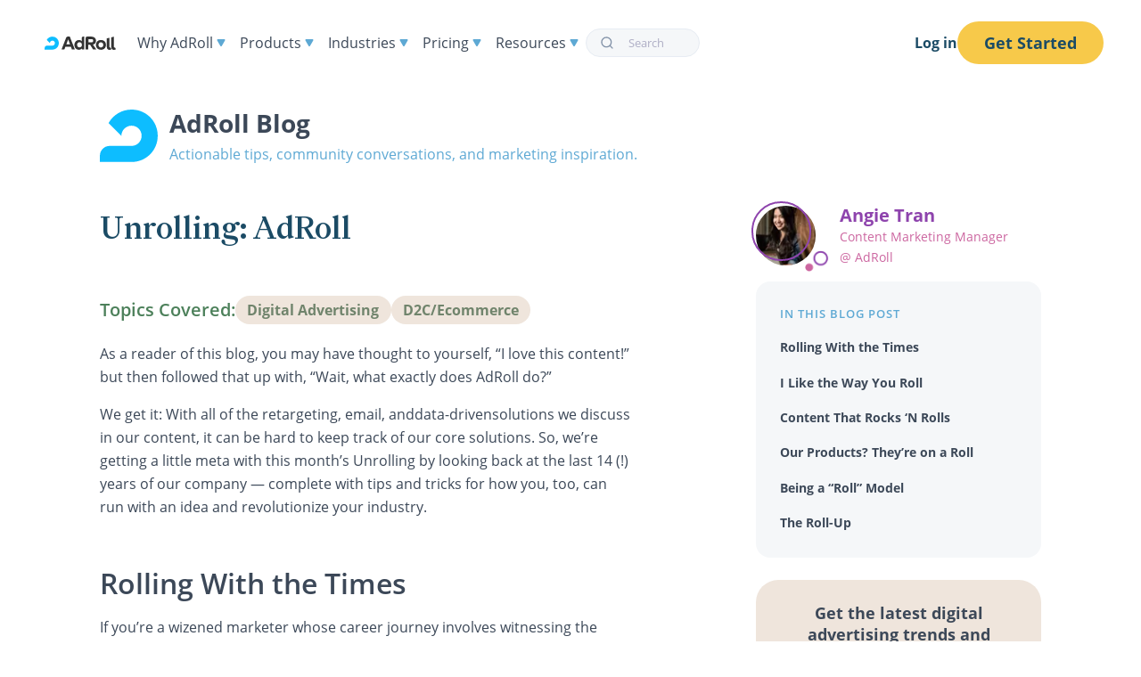

--- FILE ---
content_type: text/html; charset=UTF-8
request_url: https://www.adroll.com/blog/unrolling-adroll
body_size: 16433
content:
<!doctype html>
<html lang="en">

<head>
  <meta charset="utf-8" />
  <meta name="viewport" content="width=device-width, initial-scale=1.0, user-scalable=yes, minimum-scale=1" />

  <!-- Preload global CSS and most-used fonts -->
  <link rel="preload" href="/fonts/OpenSans-Regular.woff2" as="font" type="font/woff2" crossorigin>
  <link rel="preload" href="/fonts/OpenSans-SemiBold.woff2" as="font" type="font/woff2" crossorigin>
  <link rel="preload" href="/fonts/Family-Regular.woff2" as="font" type="font/woff2" crossorigin>
  <link rel="preload" href="/css/styles.css?id=babacb867d1979288118edbccde343e4" as="style">

  <!-- Site Styling -->
  <link rel="stylesheet" href="/css/styles.css?id=babacb867d1979288118edbccde343e4" />

  <!-- Page Styling -->
  
  <link rel="stylesheet" href="/css/blog.css?id=441091f8319ae46b431f57be84870255" />


  <!-- Page Title -->
  <title>Unrolling: AdRoll | AdRoll</title>

  <!-- meta info -->
  <meta name="description" content="We look back at the beginning of AdRoll — complete with tips and tricks for how you can run with an idea and revolutionize your industry." />

  
  
    <link rel="canonical" href="https://www.adroll.com/blog/unrolling-adroll" />
  

  <!-- Structured Data -->
      <!-- Sitewide Schema Structued Data -->

    <!-- Corporation Data -->
    <script type="application/ld+json">
    {
        "@context" : "http://schema.org",
        "@type" : "Corporation",
        "name" : "AdRoll",
        "url" : "https://www.adroll.com",
        "logo" : "https://www.adroll.com/assets/img/adroll-logo-black.png",
        "sameAs" : [
            "https://www.facebook.com/adroll",
            "https://twitter.com/adroll",
            "https://www.linkedin.com/company/adroll/",
            "https://www.instagram.com/adroll/"
        ]
    }
    </script>

    <!-- Logo Data -->
    <script type="application/ld+json">
    {
        "@context": "https://schema.org",
        "@type": "Organization",
        "url": "https://www.adroll.com",
        "logo": "https://www.adroll.com/assets/img/adroll-logo-black.png"
    }
    </script>  

    <!-- Glossary Term Breadcrumbs -->
    

    <!-- Knowledge Center Breadcrumbs -->
    
    
    <!-- Reviews Structured Data -->
    

  <!-- Facebook + LinkedIn -->
  <meta property="og:title" content="Unrolling: AdRoll | AdRoll" />
  <meta property="og:description" content="We look back at the beginning of AdRoll — complete with tips and tricks for how you can run with an idea and revolutionize your industry." />
  <meta property="og:site_name" content="AdRoll" />
  <meta property="og:type" content="website" />
  
  <meta property="og:url" content="https://www.adroll.com/blog/unrolling-adroll" />
  
  
  <meta property="og:image" content="https://www.adroll.com/assets/blog/2021/09/UnrollingAdRoll_091721_Final.png" />
  

  <!-- Twitter -->
  <meta name="twitter:card" content="summary" />
  <meta name="twitter:site" content="AdRoll" />
  <meta name="twitter:title" content="Unrolling: AdRoll | AdRoll" />
  <meta name="twitter:description" content="We look back at the beginning of AdRoll — complete with tips and tricks for how you can run with an idea and revolutionize your industry." />

  <!-- favicon -->
  
  <link rel="shortcut icon" type="image/x-icon" href="/favicon.png">
  

  <!-- Current Environment -->
  <meta name="environment" content="production">

  <!-- Robots -->
  
  
  <meta name="robots" content="index, follow" />
  
  

  <!-- Preconnect DNS calls for improved performance -->
  <link rel="preconnect" href="https://pages.adroll.com">
  <link rel="preconnect" href="https://munchkin.marketo.net">

  <!-- Prefetch DNS -->
  <link rel="dns-prefetch" href="/assets/img">
  <link rel="dns-prefetch" href="https://fonts.googleapis.com">
  <link rel="dns-prefetch" href="https://www.googletagmanager.com">

  <!-- Fontawesome Kit -->
  <script defer src="https://kit.fontawesome.com/f85e46548b.js" crossorigin="anonymous"></script>

  <!-- Google Tag Manager -->
  <script>
    (function (w, d, s, l, i) {
      w[l] = w[l] || [];
      w[l].push({ "gtm.start": new Date().getTime(), event: "gtm.js" });
      var f = d.getElementsByTagName(s)[0],
        j = d.createElement(s),
        dl = l != "dataLayer" ? "&l=" + l : "";
      j.async = true;
      j.src = "//www.googletagmanager.com/gtm.js?id=" + i + dl;
      f.parentNode.insertBefore(j, f);
    })(window, document, "script", "dataLayer", "GTM-W4PPZ6");
  </script>
  <!-- End Google Tag Manager -->

  
  

  

  
  

  
  
  
  </head>

  <body class="section-blog has-navbar-fixed-top">

    <!-- Google Tag Manager (noscript) -->
    <noscript><iframe src="https://www.googletagmanager.com/ns.html?id=GTM-W4PPZ6"
    height="0" width="0" style="display:none;visibility:hidden"></iframe></noscript>
    <!-- End Google Tag Manager (noscript) -->

    
        <nav id="navigation"  role="navigation" aria-label="main navigation">
    
    <div class="nav">

      <div id="nav-items" class="nav__bar">

        <div class="nav__branding">

          <!-- Logo -->
          <a href="/"><svg width="80" height="15" enable-background="new 0 0 80 14.8" viewBox="0 0 80 14.8" xmlns="http://www.w3.org/2000/svg"><path d="m16 7.3c0-4-3.2-7.3-7.3-7.3-2.7 0-5 1.5-6.3 3.7l3.6 3.6c0-1.6 1.3-2.8 2.8-2.8 1.6 0 2.8 1.3 2.8 2.8s-1.2 2.8-2.8 2.8h-6c-1.5 0-2.7 1.2-2.7 2.7v1.8h8.8c3.9-.1 7.1-3.3 7.1-7.3" fill="#0dbdff"/><path d="m49.2 6.4h3.4c1.3 0 2-.6 2-1.8s-.7-1.8-2-1.8h-3.4zm1.9 2.8h-2v5.3h-3v-12.9c0-.9.7-1.6 1.6-1.6h4.9c3.1 0 5.1 1.9 5.1 4.6 0 2.2-1.2 3.8-3.4 4.4l3.8 5.5h-3.6zm28.9 5c-.6.4-1.3.7-2.1.7-2.1 0-3.1-1.4-3.1-3.5v-10.6l2.9-.7v11.3c0 .6.3.9.8.9.2 0 .3 0 .5-.1zm-5 0c-.6.4-1.3.7-2.1.7-2.1 0-3.1-1.4-3.1-3.5v-9.4l2.9-.7v10.1c0 .6.3.9.8.9.2 0 .3 0 .5-.1zm-9.1-4.9c0-1.7-1.1-2.9-2.7-2.9s-2.7 1.1-2.7 2.9 1.1 2.9 2.7 2.9 2.7-1.2 2.7-2.9m-8.3 0c0-3.2 2.4-5.5 5.6-5.5 3.3 0 5.7 2.2 5.7 5.5s-2.4 5.5-5.7 5.5c-3.2 0-5.6-2.3-5.6-5.5m-33.2-.6 2.1-5.6 2.1 5.6zm-.1-7.7-5.3 13.5h3.2l1.1-3h6.3l1.1 3h3.3l-5.7-14.5h-2.4c-.7 0-1.3.4-1.6 1m14.9 11.1c-1.6 0-2.7-1.1-2.7-2.9s1.1-2.9 2.7-2.9 2.7 1.1 2.7 2.9-1.1 2.9-2.7 2.9m2.5-7c-.7-.8-1.8-1.3-3.1-1.3-2.8 0-5.1 2.2-5.1 5.5s2.2 5.5 5 5.5c1.5 0 2.6-.6 3.3-1.7l.1 1.4h2.6v-14.5h-1.2c-.9 0-1.6.7-1.6 1.6z" fill="#333"/></svg></a>
          
          <a role="button" class="navbar-burger" aria-label="menu" aria-expanded="false" data-target="navbar">
            <span aria-hidden="true"></span>
            <span aria-hidden="true"></span>
            <span aria-hidden="true"></span>
            <span aria-hidden="true"></span>
          </a>

        </div>

        <ul id="navbar" class="nav__menu">
          <li class="nav__item why-adroll">
        
            <span class="nav__text">Why AdRoll <svg width="10" height="8" viewBox="0 0 10 8" fill="none" xmlns="http://www.w3.org/2000/svg"> <path d="M5.86603 7.5C5.48112 8.16667 4.51887 8.16667 4.13397 7.5L0.669873 1.5C0.284972 0.833333 0.766098 5.89981e-08 1.5359 1.26296e-07L8.4641 7.31979e-07C9.2339 7.99277e-07 9.71503 0.833334 9.33013 1.5L5.86603 7.5Z" fill="#5FA8D3"/></svg></span>

            <div class="nav__dropdown single">
              <ul class="nav__items">
                <li><a href="/why-adroll">About Us</a></li>
                <li><a href="/connected-advertising-ecosystem">Connected Ecosystem</a></li>
                <li><a href="/artificial-intelligence">Artificial Intelligence</a></li>
                <li><a href="/features/consent-management">Privacy & Consent</a></li>
              </ul>
            </div>

          </li>
          <li class="nav__item product">
        
            <span class="nav__text" href="">Products <svg width="10" height="8" viewBox="0 0 10 8" fill="none" xmlns="http://www.w3.org/2000/svg"> <path d="M5.86603 7.5C5.48112 8.16667 4.51887 8.16667 4.13397 7.5L0.669873 1.5C0.284972 0.833333 0.766098 5.89981e-08 1.5359 1.26296e-07L8.4641 7.31979e-07C9.2339 7.99277e-07 9.71503 0.833334 9.33013 1.5L5.86603 7.5Z" fill="#5FA8D3"/></svg></span>

            <div class="nav__dropdown multi">
              <div class="nav__section intro">
                <h4>AdRoll</h4>
                <p>Run full-funnel, multi-channel advertising campaigns <a href="/digital-advertising-platform">Learn more</a></p>
                <h4>AdRoll ABM</h4>
                <p>Generate and close B2B pipeline with account-based marketing <a href="/account-based-marketing-platform">Learn more</a></p>
              </div>

              <div class="nav__section">
                <h3>Solutions</h3>
                <ul class="nav__items">
                  <li><a href="/solutions/cross-channel-advertising">Advertising</a></li>
                  <li><a href="/solutions/account-based-marketing">ABM</a></li>
                  <li><a href="/solutions/social-web-orchestration">Social Media</a></li>
                  <li><a href="/solutions/ecommerce">Ecommerce</a></li>
                  <li><a href="/features/cross-channel-attribution">Cross-Channel Attribution</a></li>
                </ul>
              </div>
              <div class="nav__section">
                <h3>Channels</h3>
                <ul class="nav__items">
                  <li><a href="/features/connected-tv-ads">Connected TV</a></li>
                  <li><a href="/features/display-advertising-platform">Display</a></li>
                  <li><a href="/features/mobile-advertising">Mobile</a></li>
                  <li><a href="/features/native-advertising-platform">Native</a></li>
                  <li><a href="/features/social-media-advertising-platform">Social</a></li>
                  <li><a href="/features/video-advertising-platform">Video</a></li>
                </ul>
              </div>
              <div class="nav__section">
                <h3>Capabilities</h3>
                <ul class="nav__items">
                  <li><a href="/features/brand-awareness">Brand Awareness Campaigns</a></li>
                  <li><a href="/features/retargeting">Retargeting Campaigns</a></li>
                  <li><a href="/features/go-to-market-orchestration">GTM Orchestration</a></li>
                  <li><a href="/features/buyer-intent-insights">Buyer Insights</a></li>
                  <li><a href="/features/quality-advertising-inventory">Media</a></li>
                  <li><a href="/features/analytics">Analytics & Reporting</a></li>
                  <li><a href="/features/audience-and-segmentation">Audiences</a></li>
                  <li><a href="/features/ai-assistant">AI Assistant</a></li>
                </ul>
              </div>
            </div>
        
          </li>
          <li class="nav__item industries">
        
            <span class="nav__text" href="">Industries <svg width="10" height="8" viewBox="0 0 10 8" fill="none" xmlns="http://www.w3.org/2000/svg"> <path d="M5.86603 7.5C5.48112 8.16667 4.51887 8.16667 4.13397 7.5L0.669873 1.5C0.284972 0.833333 0.766098 5.89981e-08 1.5359 1.26296e-07L8.4641 7.31979e-07C9.2339 7.99277e-07 9.71503 0.833334 9.33013 1.5L5.86603 7.5Z" fill="#5FA8D3"/></svg></span>
        
            <div class="nav__dropdown single">
              <ul class="nav__items">
                <li><a href="/solutions/retail">Retail</a></li>
                <li><a href="/solutions/b2b">B2B</a></li>
                <li><a href="/solutions/hospitality">Hospitality</a></li>
                <li><a href="/solutions/finance">Finance</a></li>
                <li><a href="/solutions/d2c">D2C</a></li>
                <li><a href="/solutions/non-profit">Nonprofit</a></li>
                <li><a href="/agency">Agencies</a></li>
              </ul>
            </div>
      
          </li>
          <li class="nav__item pricing">
        
            <span class="nav__text" href="">Pricing <svg width="10" height="8" viewBox="0 0 10 8" fill="none" xmlns="http://www.w3.org/2000/svg"> <path d="M5.86603 7.5C5.48112 8.16667 4.51887 8.16667 4.13397 7.5L0.669873 1.5C0.284972 0.833333 0.766098 5.89981e-08 1.5359 1.26296e-07L8.4641 7.31979e-07C9.2339 7.99277e-07 9.71503 0.833334 9.33013 1.5L5.86603 7.5Z" fill="#5FA8D3"/></svg></span>
        
            <div class="nav__dropdown single">
              <ul class="nav__items">
                <li><a href="/pricing">Pricing & Packaging</a></li>
                <li><a href="/managed-services">Managed Services</a></li>
                <li><a href="/self-service">Self-Service</a></li>
              </ul>
            </div>
        
          </li>
          <li class="nav__item resources">
        
            <span class="nav__text" href="">Resources <svg width="10" height="8" viewBox="0 0 10 8" fill="none" xmlns="http://www.w3.org/2000/svg"> <path d="M5.86603 7.5C5.48112 8.16667 4.51887 8.16667 4.13397 7.5L0.669873 1.5C0.284972 0.833333 0.766098 5.89981e-08 1.5359 1.26296e-07L8.4641 7.31979e-07C9.2339 7.99277e-07 9.71503 0.833334 9.33013 1.5L5.86603 7.5Z" fill="#5FA8D3"/></svg></span>
        
            <div class="nav__dropdown multi">

              <div class="nav__section">
                <h3>Marketing Resources</h3>
                <ul class="nav__items">
                  <li><a href="/resources">Resource Library</a></li>
                  <li><a href="/digital-advertising">Digital Advertising Knowledge Center</a></li>
                  <li><a href="/state-of-digital-advertising-report">State of Digital Advertising Report</a></li>
                  <li><a href="/customers">Customer Stories</a></li>
                  <li><a href="/blog">Blog</a></li>
                  <li><a href="/events">Events</a></li>
                  <li><a href="/about/news">News</a></li>
                </ul>
              </div>

              <div class="nav__section">
                <h3>Free Tools</h3>
                <ul class="nav__items">
                  <li><a href="/return-on-ad-spend-calculator/">ROAS Calculator</a></li>
                  <li><a href="/campaign-utm-url-builder">UTM Link Builder</a></li>
                  <li><a href="/discount-calculator">Discount Profit Margin Calculator</a></li>
                </ul>
              </div>

              <div class="nav__section">
                <h3>Customer Support</h3>
                <ul class="nav__items">
                  <li><a href="https://help.adroll.com/hc/en-us/articles/360037601172-Getting-Started-Guide" target="_blank">Getting Started</a></li>
                  <li><a href="https://help.adroll.com/hc/en-us" target="_blank">Help Center</a></li>
                </ul>
              </div>

            </div>
        
          </li>
          <li class="nav__item search">
            
            
            <div id="autocomplete"></div>
            
          </li>

        </ul>

      </div>

      <!-- Log in / Get Started-->
      <div id="nav-buttons" class="nav__buttons">
        <div class="buttons">
          <a href="/login" class="login">Log in</a>
          <a href="https://app.adroll.com/profile/signup?package_code=AR_ADS_ONLY" class="get-started button is-primary">Get Started</a>
        </div>
      </div>
      
    </div>

    <div id="autocomplete-results"></div>

  </nav>

  <script>
  document.addEventListener('DOMContentLoaded', () => {

    // Get all "navbar-burger" elements
    const $navbarBurgers = Array.prototype.slice.call(document.querySelectorAll('.navbar-burger'), 0);

    // Add a click event on each of them
    $navbarBurgers.forEach( el => {
      
      el.addEventListener('click', () => {

        // Get the target from the "data-target" attribute
        const target = el.dataset.target;
        const $target = document.getElementById(target);

        // Toggle the "is-active" class on both the "navbar-burger" and the "navbar-menu"
        el.classList.toggle('is-active');
        $target.classList.toggle('is-active');

      });

    });

  });
  </script>
    

    <div class="main">
      

<div id="blog-post">

    <section id="blog-header" class="container row pt-6">
        <div class="col_12">
            <div class="blog-header">
    
    <div class="blog-header__title">
        <a class="blog-header__logo" href="/blog">
            <svg class="blog-header__image" width="65px" height="59px" viewBox="0 0 341 310" version="1.1" xmlns="http://www.w3.org/2000/svg" xmlns:xlink="http://www.w3.org/1999/xlink">
                <path fill="#0DBDFF" d="M340.92,154.64 C340.92,69.23 273.86,0 186.29,0 C130.249643,-0.00419741928 78.5959885,30.3222369 51.29,79.26 L126.67,154.64 C126.67,121.64 154.49,94.97 186.34,94.97 C220.08,95 246,121.68 246,154.64 C246.099244,170.493032 239.845529,185.725517 228.635523,196.935523 C217.425517,208.145529 202.193032,214.399244 186.34,214.3 L57.74,214.3 C25.849461,214.305522 -4.78110118e-07,240.159461 0,272.05 L0,309.27 L186.29,309.27 C273.2,309.27 340.92,240.04 340.92,154.64"></path>
            </svg>
        </a>
        
            <div class="blog-header__name"><a href="/blog">AdRoll Blog</a></div>
        
        <p class="blog-header__tagline">Actionable tips, community conversations, and marketing inspiration.</p>
    </div>

    <div class="blog-header__search blog-search">

        <!-- Algolia Autocomplete Search -->
        <div id="autocomplete"></div>

    </div>

</div>
        </div>
    </section>

    <section id="blog-post-header" class="container pt-4 pb-0">

        <div class="columns">

            <div class="column is-7 pb-2">

                <div class="blog-post__header">
                    <h1 class="blog-post__title">Unrolling: AdRoll</h1>
                </div>

            </div>

            <div class="column is-1"></div>

            <div class="column is-4">

                    <!-- Author Bio -->
                    
                    <div class="blog-author">

                        <div class="blog-author__photo">
                            <a href="/blog/author/angie-tran">
                                <img class="blog-author__image" width="70" height="70" loading="eager" alt="Angie Tran"
                                     
                                        src="https://www.adroll.com/assets/blog/authors/angie-tran.jpg?format=jpg&auto=webp&crop=1:1&width=70" 
                                        srcset="https://www.adroll.com/assets/blog/authors/angie-tran.jpg?format=jpg&auto=webp&crop=1:1&width=70,
                                                https://www.adroll.com/assets/blog/authors/angie-tran.jpg?format=jpg&auto=webp&crop=1:1&width=70&dpr=1.5 1.5x,
                                                https://www.adroll.com/assets/blog/authors/angie-tran.jpg?format=jpg&auto=webp&crop=1:1&width=70&dpr=2 2x"
                                    
                                >
                            </a>
                        </div>

                        <div class="blog-author__info">
                            <h4 class="blog-author__name"><a href="/blog/author/angie-tran">Angie Tran</a></h4>
                            <p class="blog-author__job-title">Content Marketing Manager @&nbsp;AdRoll</p>
                        </div>

                    </div>
                    

            </div>

        </div>

    </section>

    <section id="blog-post-content" class="container pt-4">

        <div class="columns">
        
            <div class="column is-7">

                
                <div class="covered-topics">

                    <h4 class="covered-topics__title">Topics Covered:</h4>

                    <ul class="covered-topics__list">
                    
                        <li class="covered-topics__topic"><a class="covered-topics__link" href="/topics/digital-advertising">Digital Advertising</a></li>
                    
                        <li class="covered-topics__topic"><a class="covered-topics__link" href="/topics/d2cecommerce">D2C/Ecommerce</a></li>
                    
                    </ul>

                </div>
                

                <div class="blog-post article__copy">

                    <div class="content wrapper-low blog-post__article">

                        
                        

                            

                                
                                    <p>As a reader of this blog, you may have thought to yourself, “I love this content!” but then followed that up with, “Wait, what exactly does AdRoll do?”</p><p>We get it: With all of the retargeting, email, anddata-drivensolutions we discuss in our content, it can be hard to keep track of our core solutions. So, we’re getting a little meta with this month’s Unrolling by looking back at the last 14 (!) years of our company — complete with tips and tricks for how you, too, can run with an idea and revolutionize your industry.</p><h2 id="rolling-with-the-times" >Rolling With the Times</h2><p>If you’re a wizened marketer whose career journey involves witnessing the inception of the internet and the rapid digital growth that followed, you’re probably aware of how complicated and messy the online advertising space was back in the late 1990s and early 2000s. Wanted to purchase digital space for a display ad? You’d have to approach major websites (such as Yahoo), request a rate card, negotiate a contract, submit the creative, and wait for the green light. Back then, digital marketing was simply an application of the traditional advertising model to online platforms. Factor in the flash graphics, whizzy gifs, and 3D text that every site had, and you’ve got yourself a good idea of <a href="https://www.adroll.com/blog/a-blast-from-the-past-the-lingering-impact-of-90s-marketing">how whacky the early internet was</a>.</p><p>Realizing there was an opportunity to revamp the digital advertising model into something more streamlined and performance-based, Adam Berke, Peter Krivkovich, Valentino Volonghi,Jared Kompf,and Aaron Bell founded AdRoll in 2006. The company offered a simple ad network that worked to solve a simple (but noble) challenge: help brands effectively advertise online, especially those without colossal budgets and infinite resources.</p>
                                
                                
                            

                                
                                    <figure class="image">
                                        
                                        <div class="image__file">
                                            
                                            
                                            
                                            <img loading="lazy" width="545" height="545" 
                                                src="https://www.adroll.com/assets/blog/2021/09/2013-AdRoll-Exec-Team.png?auto=webp&format=png&width=280"
                                                srcset="https://www.adroll.com/assets/blog/2021/09/2013-AdRoll-Exec-Team.png?auto=webp&format=png&width=545 545w,
                                                        https://www.adroll.com/assets/blog/2021/09/2013-AdRoll-Exec-Team.png?auto=webp&format=png&width=545&dpr=1.5 1.5x,
                                                        https://www.adroll.com/assets/blog/2021/09/2013-AdRoll-Exec-Team.png?auto=webp&format=png&width=545&dpr=2 2x,
                                                        https://www.adroll.com/assets/blog/2021/09/2013-AdRoll-Exec-Team.png?auto=webp&format=png&width=270 270w"
                                                sizes="(max-width: 600px) 270px,
                                                        545px"
                                            >
                                        </div>
                                        
                                        
                                        <figcaption>
                                            <p>The AdRoll exec team back in 2013.</p>
                                        </figcaption>
                                        
                                    </figure>
                                
                                
                            

                                
                                    <p>“Our mission has always been to make display advertising work for everyone. Obviously, Google has scaled AdWords to a very large audience of advertisers — big, small, Fortune 500, enterprise to local. But no one has been able to do the same thing in display advertising,” said Bell in an interview with <a rel="noopener" target="_blank" href="https://www.adexchanger.com/online-advertising/adroll-retargeting-firm/">AdExchanger</a>.</p><p>But in 2008, a game-changer arrived: Advertising exchanges. In other words, tech platforms facilitated the purchasing and selling of ad space from different ad networks. With technology-driven, real-time bidding for inventory on the table, gone were the days where a media buyer had to negotiate rates with each site.</p><p>That’s when retargeting — which at the time was a tool limited to major companies and agencies — became more accessible to brands. Excited by the potential of retargeting, the team jumped on this new technology, immediately bringing tremendous success to their small and mid-sized clients. In fact, it only took a few hours of running retargeting campaigns for them to see a boost in conversions.</p><p>With this winning formula, AdRoll pivoted away from functioning as an ad network and toward building a large, scalable platform for retargeting — one where any client company, no matter how large or small, would find useful. The team landed on a software as a service platform: user-friendly, automated, with budget-friendly pricing tiers.</p><p>Since then, we’ve significantly expanded our product offerings beyond retargeting. Want to launch cross-channel campaigns spanning email and social media? AdRoll has you covered. Need an analytics dashboard to see how all your campaigns are working together to drive sales? We’ve got that, too. (Read on to see everything we can do for you.)</p>
                                
                                
                            

                                
                                    <figure class="image">
                                        
                                        <div class="image__file">
                                            
                                            
                                            
                                            <img loading="lazy" width="545" height="545" 
                                                src="https://www.adroll.com/assets/blog/2021/09/AdRoll-Testimonial.png?auto=webp&format=png&width=280"
                                                srcset="https://www.adroll.com/assets/blog/2021/09/AdRoll-Testimonial.png?auto=webp&format=png&width=545 545w,
                                                        https://www.adroll.com/assets/blog/2021/09/AdRoll-Testimonial.png?auto=webp&format=png&width=545&dpr=1.5 1.5x,
                                                        https://www.adroll.com/assets/blog/2021/09/AdRoll-Testimonial.png?auto=webp&format=png&width=545&dpr=2 2x,
                                                        https://www.adroll.com/assets/blog/2021/09/AdRoll-Testimonial.png?auto=webp&format=png&width=270 270w"
                                                sizes="(max-width: 600px) 270px,
                                                        545px"
                                            >
                                        </div>
                                        
                                        
                                        <figcaption>
                                            <p>If you don’t believe it, you better try AdRoll for yourself.</p>
                                        </figcaption>
                                        
                                    </figure>
                                
                                
                            

                                
                                    <p>In 14 years, we’ve revolutionized the digital marketing industry by growing into an all-in-one ecommerce marketing platform that empowers direct-to-consumer (D2C) brands to attract, engage, and delight customers wherever they are in the world (and in your funnel). That’s one of the reasons why we were crowned one of the U.S.’ <a rel="noopener" target="_blank" href="https://www.prnewswire.com/news-releases/adroll-named-fastest-growing-advertising-company-by-inc-magazine-166903506.html">seventh fastest-growing private companies</a> in 2013 by Inc. Magazine.</p><p>Today, we operate five global offices servicing more than 120,000 brands(and counting!) — and our customers earn a combined <a href="https://www.adroll.com/blog/perform-better-with-adroll-3-stats-for-d2c-brands">$165 billion in yearly sales</a>.</p><h2 id="i-like-the-way-you-roll" >I Like the Way You Roll</h2><p>Maintaining a close relationship with our customers continues to serve AdRoll well. We think it’s one of the main reasons we found success in the first place. Shortly after we closed our first round of fundraising in 2007, disaster struck — global financial services firm Lehman Brothers crashed, triggering an economic collapse.</p><p>It was a blessing in disguise for the AdRoll brand, though. The team used this opportunity to focus on improving our product, rather than spend on marketing and chase after sales. We doubled down on the few customers we had at the time and asked them what their priorities were during the downturn. The consensus? Return on investment (ROI).</p><p>Our clients <a rel="noopener" target="_blank" href="https://www.adexchanger.com/online-advertising/adroll-retargeting-firm/">told us</a> that they wanted to “spend a dollar and make five dollars in return,” which led the team to expand AdRoll into something more than just a regular ad network.</p>
                                
                                
                            

                                
                                    <figure class="image">
                                        
                                        <div class="image__file">
                                            
                                            
                                            
                                            <img loading="lazy" width="545" height="545" 
                                                src="https://www.adroll.com/assets/blog/2021/09/NextRoll-Parent-Company.png?auto=webp&format=png&width=280"
                                                srcset="https://www.adroll.com/assets/blog/2021/09/NextRoll-Parent-Company.png?auto=webp&format=png&width=545 545w,
                                                        https://www.adroll.com/assets/blog/2021/09/NextRoll-Parent-Company.png?auto=webp&format=png&width=545&dpr=1.5 1.5x,
                                                        https://www.adroll.com/assets/blog/2021/09/NextRoll-Parent-Company.png?auto=webp&format=png&width=545&dpr=2 2x,
                                                        https://www.adroll.com/assets/blog/2021/09/NextRoll-Parent-Company.png?auto=webp&format=png&width=270 270w"
                                                sizes="(max-width: 600px) 270px,
                                                        545px"
                                            >
                                        </div>
                                        
                                        
                                        <figcaption>
                                            <p>Today, both AdRoll and RollWorks live under the NextRoll brand umbrella.</p>
                                        </figcaption>
                                        
                                    </figure>
                                
                                
                            

                                
                                    <p>Similarly, with a firm grasp of who our customers are, we decided to undergo a massive restructuring in 2018 to meet their needs better. Thanks to our success in helping small and mid-sized companies reach new heights, we began to see significantly more demand in enterprise-level and Fortune 500 business accounts.</p><p>Rather than compromise our ability to help our customers achieve their unique goals, we decided to debut a new division, RollWorks, which focuses on business-to-business (B2B) growth and account-based marketing. Meanwhile, the AdRoll platform would remain dedicated to supporting ambitious ecommerce and D2C brands. Given the increasingly divergent needs and best practices for B2B and D2C companies, this was a strategic decision that has helped us grow better than ever.</p><p>With customers at the heart of everything we do, two massive parts of our marketing strategy are celebrating their wins and empowering them to be more successful marketers and entrepreneurs. That’s why we:</p><ul><li><p>Launched the <a target="_blank" href="https://www.adroll.com/community">Guerilla Growth Collective</a>, a global, free-to-join community for D2C ecommerce marketers. Membership unlocks valuable networking opportunities, actionable resources, a dedicated Slack group, <a href="https://www.adroll.com/blog/pulse-of-the-industry-grow-your-business-with-the-ggc">virtual and in-person events</a>, and various workshop series. It’s a fantastic way to expand your ecommerce knowledge and become a better marketer.</p></li></ul>
                                
                                
                            

                                
                                    <figure class="image">
                                        
                                            <a href="https://www.adroll.com/community" rel="noopener nofollow">
                                        
                                        <div class="image__file">
                                            
                                            
                                            
                                            <img loading="lazy" width="545" height="545" 
                                                src="https://www.adroll.com/assets/blog/2021/09/AdRoll-Growth-Gorilla-Collective-Community.png?auto=webp&format=png&width=280"
                                                srcset="https://www.adroll.com/assets/blog/2021/09/AdRoll-Growth-Gorilla-Collective-Community.png?auto=webp&format=png&width=545 545w,
                                                        https://www.adroll.com/assets/blog/2021/09/AdRoll-Growth-Gorilla-Collective-Community.png?auto=webp&format=png&width=545&dpr=1.5 1.5x,
                                                        https://www.adroll.com/assets/blog/2021/09/AdRoll-Growth-Gorilla-Collective-Community.png?auto=webp&format=png&width=545&dpr=2 2x,
                                                        https://www.adroll.com/assets/blog/2021/09/AdRoll-Growth-Gorilla-Collective-Community.png?auto=webp&format=png&width=270 270w"
                                                sizes="(max-width: 600px) 270px,
                                                        545px"
                                            >
                                        </div>
                                        
                                            </a>
                                        
                                        
                                        <figcaption>
                                            <p><em>Did we pique your interest? Yes, you, too, <a target="_blank" href="https://www.adroll.com/community">can be part of the GGC</a>.</em></p>
                                        </figcaption>
                                        
                                    </figure>
                                
                                
                            

                                
                                    <ul><li><p>Spotlight our customers’ success stories throughout our website, blog, and social channels.</p></li><li><p>Invite our customers to be guests on our <a rel="noopener" target="_blank" href="https://www.adroll.com/podcasts/unrolling-ecommerce">Unrolling Ecommerce podcast series</a>.</p></li><li><p>Host <a rel="noopener" target="_blank" href="https://workshop/">The Ecommerce Marketing Method</a>, an expert-led community workshop that provides marketers with tips, tricks, and tools to power their brands.</p></li></ul><h2 id="content-that-rocks-n-rolls" >Content That Rocks ‘N Rolls</h2><p>If you’re a regular devourer of AdRoll’s content, you’ve probably realized that we create a lot of it. Blogs, ebooks, podcasts, guides, workbooks, and webinars make up a serious portion of our inbound marketing strategy, helping us introduce the AdRoll brand to more companies than ever before.</p>
                                
                                
                            

                                
                                    <figure class="image">
                                        
                                            <a href="https://www.adroll.com/resources" rel="noopener nofollow">
                                        
                                        <div class="image__file">
                                            
                                            
                                            
                                            <img loading="lazy" width="545" height="545" 
                                                src="https://www.adroll.com/assets/blog/2021/09/AdRoll-Marketing-Resource-Library.png?auto=webp&format=png&width=280"
                                                srcset="https://www.adroll.com/assets/blog/2021/09/AdRoll-Marketing-Resource-Library.png?auto=webp&format=png&width=545 545w,
                                                        https://www.adroll.com/assets/blog/2021/09/AdRoll-Marketing-Resource-Library.png?auto=webp&format=png&width=545&dpr=1.5 1.5x,
                                                        https://www.adroll.com/assets/blog/2021/09/AdRoll-Marketing-Resource-Library.png?auto=webp&format=png&width=545&dpr=2 2x,
                                                        https://www.adroll.com/assets/blog/2021/09/AdRoll-Marketing-Resource-Library.png?auto=webp&format=png&width=270 270w"
                                                sizes="(max-width: 600px) 270px,
                                                        545px"
                                            >
                                        </div>
                                        
                                            </a>
                                        
                                        
                                        <figcaption>
                                            <p><a target="_blank" href="https://www.adroll.com/resources"><em>AdRoll’s Marketing Resource Library</em></a><em> is a fantastic place to find answers to any marketing question you might have.</em></p>
                                        </figcaption>
                                        
                                    </figure>
                                
                                
                            

                                
                                    <p>If it sounds like a lot of work, we’re not going to sugarcoat it… it really is. However, the key to our success is our all-star team who, together, has built a scalable and repeatable program. Here are some other tips that have helped us turn our content creation process into a well-oiled conversion machine:</p><ul><li><p><strong>Provide relevant and timely updates. </strong>In light of the <a href="https://www.adroll.com/blog/everything-you-need-to-know-about-apples-ios-14-5-update">various iOS updates</a> that can majorly shift our approaches to digital marketing today, we noticed a lot of confusion and panic from our customers (especially smaller brands who may be lacking the resources to completely uphaul their existing strategy). Therefore, when building out our content calendar, we always try to stay one step ahead of any major industry changes by providing genuinely helpful information and next steps, so our audience has the time to prepare and react methodically. No more scrambling!</p></li><li><p><strong>Experiment with different formats. </strong>Some people like to read, while others prefer listening or watching. There’s no right or wrong way to consume content — it’s whatever floats your boat. That’s why we try to repurpose everything we create in as many different formats as possible to reach our audience in ways they prefer. Similarly, we’ve been trying to make our content experience less passive by mixing things up with worksheets and DIY templates — it’s a lot more fun when you get to interact with ideas directly.</p></li></ul><ul><li><p><strong>Find industry partners. </strong>Reading the same thing from the same person over and over again can be tedious. While we’re an industry leader in specialties like retargeting, we admit that there are some aspects of digital marketing where we’re not the frontrunner. This is where partnerships come in: If you’ve noticed blog posts written by industry peers, such as <a href="https://www.adroll.com/blog/how-to-create-customer-loyalty-for-your-shopify-store">this one by Tim Peckover from Smile</a>, that’s because we’ve made it a priority to elevate the expertise of other leaders in the marketing space and provide a different perspective to our audience.</p></li></ul><ul><li><p><strong>Search engine optimization (SEO) is key.</strong>Before we go about creating anything, we make sure to conduct proper keyword research. We also continuously monitor our existing posts to find optimization opportunities, whether that’s updating outdated information or adding new keywords — that way we’re doing everything possible to ensure people can easily find our content through search.</p></li></ul><h2 id="our-products-theyre-on-a-roll" >Our Products? They’re on a Roll</h2><p>AdRoll has (pardon our pun!) always rolled with the times to great success. Transforming the company from an ad network to a retargeting giant to an all-in-one ecommerce marketing platform hasn’t been easy. Our ability to evolve is rooted in prioritizing our product — investing in research and development, hiring top engineers, and using data to inform the next steps.</p><p>This has proven to be especially important in recent years due to the nonstop changes and fickle nature of social media platforms — nobody wants their entire product to be derailed by, say, one simple Facebook algorithm change.This is why we’ve partnered with the 40 largest platforms to ensure that our advertisers are able to find their customers anywhere. Additionally, our company culture has always been about moving fast and remaining nimble. The name of the game is staying updated and pushing innovation with new marketing technology, keeping customers ahead of their competitors.</p><p>Maybe an opportunity to say “that is why we partner with the 40 largest platforms to ensure that our advertisers are able to find their customers anywhere”.</p><p>With machine learning (that analyzes real-time performance advertising data) powering the entire AdRoll platform, our customers always put forth the most effective marketing possible. Here are some ways we help brands connect with shoppers and reach new heights:</p><ul><li><p><a rel="noopener" target="_blank" href="https://www.adroll.com/marketing-recipes/abandoned-cart-recovery">Abandoned cart recovery campaigns</a></p></li><li><p><a rel="noopener" target="_blank" href="https://www.adroll.com/features/retargeting">Retargeting ads</a></p></li><li><p><a rel="noopener" target="_blank" href="https://www.adroll.com/features/brand-awareness">Brand awareness campaigns</a> (video, display, email, native, and more)</p></li><li><p>Demographic and interest targeting</p></li><li><p>Contextual targeting</p></li><li><p>Lookalike targeting</p></li><li><p><a rel="noopener" target="_blank" href="https://www.adroll.com/features/digital-advertising-platform">Digital ads (</a>Facebook, Instagram, on the web, you name it)</p></li><li><p><a rel="noopener" target="_blank" href="https://www.adroll.com/features/product-recommendations">AI-driven product recommendations</a> (for ads and on your site)</p></li><li><p><a rel="noopener" target="_blank" href="https://www.adroll.com/features/email">Email marketing tool</a> (that includes 200+ templates!)</p></li><li><p><a rel="noopener" target="_blank" href="https://www.adroll.com/features/dynamic-ads">Dynamic ads</a> (that our <a rel="noopener" target="_blank" href="https://www.adroll.com/features/dynamic-ads/gallery">in-house creative team</a> can design for you)</p></li><li><p><a rel="noopener" target="_blank" href="https://www.adroll.com/features/cross-channel-attribution">Cross-channel measurement and attribution</a></p></li><li><p><a rel="noopener" target="_blank" href="https://www.adroll.com/ecommerce-marketing">Integrations</a> with your ecommerce platform</p></li><li><p><a rel="noopener" target="_blank" href="https://help.adroll.com/hc/en-us/categories/201557907-Integrations">Integrations</a> with your existing reporting platforms</p></li><li><p><a rel="noopener" target="_blank" href="https://www.adroll.com/features/consent-management">Consent management</a></p></li><li><p>And more!</p></li></ul><p>TL;DR: AdRoll is more than just ads. Our comprehensive offerings that cover everything your brand requires for success — from product recommendations to performance tracking — mean that a) you can streamline your MarTech stack, and b) all your touchpoints are guaranteed to work hand-in-hand with one another.</p><h2 id="being-a-roll-model" >Being a “Roll” Model</h2><p>With so many challenges, possibilities, and opportunities, one factor that keeps AdRoll focused is our clear objective: helping brands of all sizes to grow.</p><p>Given the discrepancies in budgets and resources, the ecommerce playing field has never been fair. Yet, here at AdRoll, we believe that every business deserves an equal chance to succeed. That’s why it’s so important for us to make it easier for brands to challenge established companies and build their businesses from the ground up by democratizing the ecommerce space — this goal is infused in every new feature we launch, every marketing message we push, and every customer we spotlight.</p><h2 id="the-roll-up" >The Roll-Up</h2><p>AdRoll, one of the world’s largest ecommerce marketing solutions, has helped hundreds of thousands of brands find the right audience, engage with them, and drive sales to unprecedented heights. While you may not be selling a technology product, you can take these learning lessons and become a leader in your industry:</p><ul><li><p><strong>See the bigger picture. </strong>It can get easy to be caught in the weeds of the daily tasks required to run a business. But take a moment to pause and ask yourself: Why are you doing this? What do you hope to achieve? With these answers in mind, think of the bigger picture. Are there potential new opportunities to get one step closer to meeting your objectives?</p></li></ul><ul><li><p><strong>Care about your customers. </strong>Customers are everything. Rather than treat each sale transactionally, consider it the beginning of a new relationship. Getting to know each and every one of your customers will provide you with tremendous insight into what they’re looking for, what they need, and how you can help them.</p></li><li><p><strong>Stay nimble, but don’t be afraid to go big. </strong>While you may have a fantastic business today, times are changing fast. Be Netflix, not Blockbuster. It’s always better to stay flexible and agile. At the same time, don’t be afraid to pivot your business if a new opportunity arises — just know when to take a risk and go big.</p></li></ul>
                                
                                
                            

                        
                        

                        <p class="blog-post__published-date"><small>Last updated on October 17th, 2022.</small></p>

                    </div>

                </div>

            </div>
            <div class="column is-1"></div>
            <div class="column is-4">

                <aside class="sidebar">

                    <!-- Content from Bard (New Posts) -->
                    

                        <nav class="toc bard" aria-labelledby="toc-title">
                            <button class="toc__mobile"><i class="fa-solid fa-angles-up"></i></button>
                            <!-- Every H2 in the article -->
                            <p class="toc__title" id="toc-title">In This Blog Post</p>
                            <ol class="toc__sections">
                                
                                    <li class="toc__section"><a class="toc__link smooth-scroll" href="#rolling-with-the-times">Rolling With the Times</a></li>
                                
                                    <li class="toc__section"><a class="toc__link smooth-scroll" href="#i-like-the-way-you-roll">I Like the Way You Roll</a></li>
                                
                                    <li class="toc__section"><a class="toc__link smooth-scroll" href="#content-that-rocks-n-rolls">Content That Rocks ‘N Rolls</a></li>
                                
                                    <li class="toc__section"><a class="toc__link smooth-scroll" href="#our-products-theyre-on-a-roll">Our Products? They’re on a Roll</a></li>
                                
                                    <li class="toc__section"><a class="toc__link smooth-scroll" href="#being-a-roll-model">Being a “Roll” Model</a></li>
                                
                                    <li class="toc__section"><a class="toc__link smooth-scroll" href="#the-roll-up">The Roll-Up</a></li>
                                
                            </ol>
                        </nav>
                            
                    <!-- Content from Markdown (Old Posts) -->
                    

                    <!-- Newsletter Form -->
                    <div id="blog-post-newsletter">
                        <p>Get the latest digital advertising trends and insights delivered straight to your inbox.</p>
                        <script src="//pages.adroll.com/js/forms2/js/forms2.min.js"></script>
                        <form id="mktoForm_4109"></form>
                        <script>
                            MktoForms2.loadForm("//pages.adroll.com", "964-WFU-818", 4109, function(form) {
                              form.onSuccess(function() {
                                window.location.href = '/digital-advertising-minute-thank-you';
                                return false;
                              });
                            }).whenReady(function(form) {

                            });
                        </script>
                    </div>

                </aside>

            </div>

        </div>
    </section>

    <section id="blog-post-related-blogs" class="container py-4">

        <h2>Explore Next</h2>

        
        <div class="covered-topics">

            <h4 class="covered-topics__title">Topics Covered:</h4>

            <ul class="covered-topics__list">
            
                <li class="covered-topics__topic"><a class="covered-topics__link" href="/topics/digital-advertising">Digital Advertising</a></li>
            
                <li class="covered-topics__topic"><a class="covered-topics__link" href="/topics/d2cecommerce">D2C/Ecommerce</a></li>
            
            </ul>

        </div>
        

        <div class="blog-listing columns">

            <ul class="blog-listing__list column">

                

                    
                    <li class="blog-listing__item">

                        <article class="blog-listing__info">
    <a class="blog-listing__link" href="/blog/beyond-black-friday-turn-holiday-traffic-into-growth">

        <h3 class="blog-listing__title">Beyond Black Friday: How to Turn Holiday Traffic Into Year-Round&nbsp;Growth</h3>
        
        <p class="blog-listing__lede">In our latest webinar, "Beyond Black Friday: How to Activate Your Customer Data for Ongoing Growth," we discuss how to turn one-time discount hunters into loyal customers. This is our recap with core strategies to carry through Q1, including segmentation triage, channel prioritization, and more.</p>
        <p class="blog-listing__read-more" class="cta">Read More</p>
    
    </a>
</article>

                    
                    </li>
                    
                    <li class="blog-listing__item">

                        <article class="blog-listing__info">
    <a class="blog-listing__link" href="/blog/how-to-optimize-ctv-campaigns">

        <h3 class="blog-listing__title">CTV Optimization Basics: Bid Strategy & Frequency to Maximize CTV&nbsp;Performance</h3>
        
        <p class="blog-listing__lede">Let's pull back the curtain and explore the journey of a CTV ad bid, from the initial bid request to the moment it appears on a shopper’s screen. We’ll walk through how advertisers optimize bids to reach the right audience and stay on track with their campaign goals.</p>
        <p class="blog-listing__read-more" class="cta">Read More</p>
    
    </a>
</article>

                    
                    </li>
                    
                    <li class="blog-listing__item">

                        <article class="blog-listing__info">
    <a class="blog-listing__link" href="/blog/why-adroll-is-your-ideal-programmatic-dsp">

        <h3 class="blog-listing__title">Why AdRoll is Your Ideal Programmatic&nbsp;DSP</h3>
        
        <p class="blog-listing__lede">AdRoll helps you run full-funnel, multi-channel ad campaigns. Learn how our programmatic DSP enables better ad campaigns that convert customers.</p>
        <p class="blog-listing__read-more" class="cta">Read More</p>
    
    </a>
</article>

                    
                    </li>
                    

                

            </ul>
            
        </div>
    </section>

    
        <section id="related-resources" class="container is-max-desktop">
    <div class="related-resources">
        <h3 class="related-resources__heading has-text-centered">Discover Even More</h3>
        <ul class="related-resources__list row has-text-left">
            
            
                
                
                
                    
                        <li class="related-resources__resource text-center-align">
                            <a class="related-resources__link" href="/resources/webinars/ai-disruption-in-advertising-explained">
                                <h4 class="related-resources__title">AI Disruption in Advertising,&nbsp;Explained</h4>
                                <p class="related-resources__cta">
                                    
                                        Watch Webinar
                                    
                                    <i class="fa-solid fa-arrow-right"></i>
                                </p>
                            </a>
                        </li>
                    
                        <li class="related-resources__resource text-center-align">
                            <a class="related-resources__link" href="/resources/webinars/beyond-black-friday-how-to-activate-your-customer-data-for-ongoing-growth">
                                <h4 class="related-resources__title">Beyond Black Friday: How to Activate Your Customer Data for Ongoing&nbsp;Growth</h4>
                                <p class="related-resources__cta">
                                    
                                        Watch Webinar
                                    
                                    <i class="fa-solid fa-arrow-right"></i>
                                </p>
                            </a>
                        </li>
                    
                

                
                
                
                    
                        <li class="related-resources__resource text-center-align automated">
                            <a class="related-resources__link" href="/resources/guides-and-reports/beginners-retargeting-guide-worksheet">
                                <h4 class="related-resources__title">The Beginner’s Guide to Retargeting [eBook +&nbsp;Worksheet]</h4>
                                <p class="related-resources__cta">Read Guide <i class="fa-solid fa-arrow-right"></i></p>
                            </a>
                        </li>
                    
                
            

        </ul>
    </div>
</section>
    

</div>

<!-- Blog Post Structured Data -->
<script type="application/ld+json">
{
    "@context": "https://schema.org",
    "@type": "BlogPosting",
    "mainEntityOfPage": {
        "@type": "WebPage",
        "@id": "https://www.adroll.com/blog/unrolling-adroll"
    },
    "headline": "Unrolling: AdRoll",
    "description": "We look back at the beginning of AdRoll — complete with tips and tricks for how you can run with an idea and revolutionize your industry.",
    "image": [
        
        "https://www.adroll.com/assets/blog/2021/09/UnrollingAdRoll_091721_Final.png"
        
    ],
    "datePublished": "2021-09-29T00:00:00+00:00",
    "dateModified": "2022-10-17T17:51:29+00:00",
    "author": {
        
        "@type": "Person",
        "name": "Angie Tran",
        "url": "https://www.adroll.com/blog/author/angie-tran"
        
    },
    "publisher": {
    "@type": "Organization",
    "name": "AdRoll",
    "logo": {
        "@type": "ImageObject",
        "url": "https://www.adroll.com/assets/img/adroll-logo-black.png"
    }
    }
}
</script>
    </div>

    
      
        <footer id="footer">

  <section id="footer-sitemap">

    <div class="container">

      <ul class="columns is-6">
        <li class="column">

            <a class="logo adroll mb-3" href="/"><img src="/assets/svg/logo-adroll-alt.svg" alt="AdRoll logo. " loading="lazy"></a>
      
            <ul class="socials mb-6">
              <li>
                <a aria-label="View AdRoll on Facebook" href="https://www.facebook.com/adroll" target="_blank" rel="noopener"> 
                  <img width="24" height="24" src="/assets/svg/logo-facebook.svg" alt="Facebook logo" loading="lazy">
                </a> 
              </li>
              <li>
                <a aria-label="View AdRoll on LinkedIn" href="https://www.linkedin.com/showcase/adroll" target="_blank" rel="noopener">
                  <img width="24" height="24" src="/assets/svg/logo-linkedin.svg" alt="LinkedIn logo" loading="lazy">
                </a> 
              </li>
              <li>
                <a aria-label="View AdRoll on Instagram" href="https://www.instagram.com/adroll" target="_blank" rel="noopener"> 
                  <img width="24" height="24" src="/assets/svg/logo-instagram.svg" alt="Instagram logo" loading="lazy">
                </a>
              </li>
              <li>
                <a aria-label="View AdRoll on YouTube" href="https://www.youtube.com/user/AdRollDotCom" target="_blank" rel="noopener"> 
                  <img width="24" height="24" src="/assets/svg/logo-youtube.svg" alt="YouTube logo" loading="lazy">
                </a>
              </li>
            </ul>

            <ul class="memberships">
              <li class="iab">
                <a href="https://www.iab.net/?source=AdRoll" target="_blank" rel="noopener">
                  <img width="44" height="22" src="/assets/svg/logo-iab.svg" alt="AdRoll logo" loading="lazy"></a>
                </a>
              </li>
              <li class="nai">
                <a href="https://www.networkadvertising.org/" target="_blank" rel="noopener">
                  <img height="22" width="65" alt="Network Advertising Initiative" src="/assets/img/logo-nai.png?format=png&auto=webp&width=100" loading="lazy">
                </a>
              </li>
              <li class="tr">
                <a href="https://www.tagtoday.net/" target="_blank" rel="noopener">
                  <img height="32" width="32" alt="Trustworthy Accountability Group" src="/assets/img/logo-tag.png?format=png&auto=webp&width=100" loading="lazy">
                </a>
              </li>
            </ul>

        </li>
        <li class="column">

          <h3>Why AdRoll?</h3>
          <ul class="pb-4">
            <li><a href="/why-adroll">About AdRoll</a></li>
            <li><a href="/connected-advertising-ecosystem">Connected Ecosystem</a></li>
            <li><a href="/artificial-intelligence">Artificial Intelligence</a></li>
            <li><a href="/features/consent-management">Privacy & Consent</a></li>
          </ul>

          <h3>Company</h3>
          <ul>
            <li><a href="/about/news">News</a></li>
            <li><a href="https://www.nextroll.com/careers" target="_blank" rel="noopener">Careers</a></li>
            <li><a href="https://partners.adroll.com" target="_blank" rel="noopener">Partnerships</a></li>
            <li><a href="https://solutions.adroll.com" target="_blank" rel="noopener">Agency Partnerships</a></li>
            <li><a href="https://tech.nextroll.com" target="_blank" rel="noopener">NextRoll Engineering</a></li>
          </ul>

        </li>
        <li class="column">

          <h3>Products</h3>
          <ul class="pb-4">
            <li><a href="/digital-advertising-platform">AdRoll Overview</a></li>
            <li><a href="/account-based-marketing-platform">AdRoll ABM</a></li>
          </ul>

          <h4>Solutions</h4>
          <ul class="pb-4">
            <li><a href="/solutions/cross-channel-advertising">Advertising</a></li>
            <li><a href="/solutions/account-based-marketing">ABM</a></li>
            <li><a href="/solutions/social-web-orchestration">Social Media</a></li>
            <li><a href="/solutions/ecommerce">Ecommerce</a></li>
            <li><a href="/features/cross-channel-attribution">Cross-Channel Attribution</a></li>
          </ul>

          <h4>Channels</h4>
          <ul class="pb-4">
            <li><a href="/features/connected-tv-ads">Connected TV</a></li>
            <li><a href="/features/display-advertising-platform">Display</a></li>
            <li><a href="/features/mobile-advertising">Mobile</a></li>
            <li><a href="/features/native-advertising-platform">Native</a></li>
            <li><a href="/features/social-media-advertising-platform">Social</a></li>
            <li><a href="/features/video-advertising-platform">Video</a></li>
          </ul>

          <h4>Capabilities</h4>
          <ul>
            <li><a href="/features/brand-awareness">Brand Awareness Campaigns</a></li>
            <li><a href="/features/retargeting">Retargeting Campaigns</a></li>
            <li><a href="/features/go-to-market-orchestration">GTM Orchestration</a></li>
            <li><a href="/features/buyer-intent-insights">Buyer Insights</a></li>
            <li><a href="/features/quality-advertising-inventory">Media</a></li>
            <li><a href="/features/analytics">Analytics & Reporting</a></li>
            <li><a href="/features/audience-and-segmentation">Audiences</a></li>
            <li><a href="/features/ai-assistant">AI Assistant</a></li>
          </ul>

        </li>

        <li class="column">

          <h3>Industries</h3>
          <ul class="pb-4">
              <li><a href="/solutions/retail">Retail</a></li>
              <li><a href="/solutions/b2b">B2B</a></li>
              <li><a href="/solutions/hospitality">Hospitality</a></li>
              <li><a href="/solutions/finance">Finance</a></li>
              <li><a href="/solutions/d2c">D2C</a></li>
              <li><a href="/solutions/non-profit">Nonprofit</a></li>
              <li><a href="/agency">Agencies</a></li>
          </ul>

        </li>
        <li class="column">

          <h3>Pricing</h3>

          <ul class="pb-4">
                <li><a href="/pricing">Pricing & Packaging</a></li>
                <li><a href="/managed-services">Managed Services</a></li>
                <li><a href="/self-service">Self-Service</a></li>
          </ul>

        </li>
        <li class="column">

          <h3>Resources</h3>
          <ul class="pb-4">
            <li><a href="/resources">Resource Library</a></li>
            <li><a href="/digital-advertising">Digital Advertising Knowledge Center</a></li>
            <li><a href="/state-of-digital-advertising-report">State of Digital Advertising Report</a></li>
            <li><a href="/blog">Blog</a></li>
            <li><a href="/events">Events</a></li>
            <li><a href="/about/news">News</a></li>
            <li><a href="/digital-advertising-minute">Digital Advertising Newsletter</a></li>
          </ul>

          <h4>Free Tools</h4>
          <ul class="pb-4">
            <li><a href="/return-on-ad-spend-calculator/">ROAS Calculator</a></li>
            <li><a href="/campaign-utm-url-builder">UTM Link Builder</a></li>
            <li><a href="/discount-calculator">Discount Profit Margin Calculator</a></li>
          </ul>

          <h4>Customer Support</h4>
            <ul>
              <li><a href="https://help.adroll.com/hc/en-us/articles/360037601172-Getting-Started-Guide" target="_blank">Getting Started</a></li>
              <li><a href="https://help.adroll.com/hc/en-us" target="_blank">Help Center</a></li>
            </ul>

        </li>
      </ul>

    </div>

  </section>

  <section id="footer-nextroll">

      <div class="container">

        <p>
            <a href="https://www.nextroll.com" target="_blank"><img width="150" height="15" src="/assets/svg/logo-nextroll-alt.svg" alt="NextRoll logo. " loading="lazy"></a><br>
            NextRoll is an equal opportunity employer.
        </p>

        <p class="has-text-centered mt-3">&copy; 2006-2026, NextRoll, Inc. All rights reserved. AdRoll is a NextRoll brand. To learn more please visit <a href="https://www.nextroll.com" target="_blank" rel="noopener">nextroll.com</a>.</p>

        <ul class="level mt-4 mb-6">
          <li class="level-item"><a href="https://www.nextroll.com/careers" target="_blank" rel="noopener">Careers</a></li>
          <li class="level-item"><a href="https://www.nextroll.com/trust-center" target="_blank" rel="noopener">Trust Center</a></li>
          <li class="level-item"><a href="https://www.nextroll.com/terms" target="_blank" rel="noopener">Terms of Service</a></li>
          <li class="level-item"><a href="https://www.nextroll.com/website-terms" target="_blank" rel="noopener">Website Terms of Use</a></li>
          <li class="level-item"><a href="https://www.nextroll.com/privacy" target="_blank" rel="noopener">Privacy Notice</a></li>
          <li class="level-item"><a href="https://www.nextroll.com/infringement-policy" target="_blank" rel="noopener">Infringement Policy</a></li>
          <li class="level-item"><a href="https://app.adroll.com/optout" target="_blank" rel="noopener">Opt Out</a></li>
          <li class="level-item"><a href="https://www.nextroll.com/privacy#website-13" target="_blank" rel="noopener">CCPA Notice at Collection</a></li>
          <li class="level-item"><a href="https://www.nextroll.com/your-privacy-choices" target="_blank" rel="noopener"><span>Your Privacy Choices</span> <img src="/assets/img/your-privacy-choices.png" alt="Your Privacy Choices" loading="lazy" width="25" height="15"></a></li>
        </ul>

      </div>

    </section>
</footer>



      
    

    <!-- Site Javascript -->
    <script src="/js/site.js?id=9513c91703fe75d04c64bd37902aab03" type="module"></script>

  </body>
</html>


--- FILE ---
content_type: application/javascript; charset=utf-8
request_url: https://www.adroll.com/js/site/400.js
body_size: -253
content:
"use strict";(self.webpackChunk=self.webpackChunk||[]).push([[400],{400:(o,n,a)=>{a.r(n);var s=a(1106),t=s('strong:contains("In this article")'),c=t.parent("p");if(c.appendTo("nav.markdown"),t.remove(),s("nav.markdown br").remove(),s("nav.markdown a").wrapAll('<ol class="toc__sections"></ol>').wrap('<li class="toc__section"></li>'),s("nav.markdown a").addClass("toc__link").addClass("smooth-scroll"),s("nav.markdown ol.toc__sections").unwrap(),s('<p class="toc__title" id="toc-title">In This Blog Post</p>').insertBefore("nav.markdown ol.toc__sections"),c.length>0&&s("nav.markdown").show(),s("nav.toc ol.toc__sections").children().length<=1&&s("nav.toc").remove(),s(window).width()<=500){var e=function(){s("nav.toc").css("transform","translateY("+(r-l)+"px)")};s("nav.toc").show();var l=26,r=s("nav.toc").height();e(),s("nav.toc").on("click",(function(){s(this).hasClass("open")?(s(this).removeClass("open"),e()):(s(this).addClass("open"),s("nav.toc").css("transform","translateY(0%)"))})),s("nav.toc a").on("click",(function(){s("nav.toc").removeClass("open"),e()}))}}}]);

--- FILE ---
content_type: application/javascript; charset=utf-8
request_url: https://pages.adroll.com/index.php/form/getForm?munchkinId=964-WFU-818&form=4109&url=https%3A%2F%2Fwww.adroll.com%2Fblog%2Funrolling-adroll&callback=jQuery37103638613553711678_1769450082898&_=1769450082899
body_size: 2673
content:
jQuery37103638613553711678_1769450082898({"Id":4109,"Vid":4109,"Status":"approved","Name":"AR E-Commerce Marketing Method Form","Description":"","Layout":"left","GutterWidth":10,"OffsetWidth":10,"HasTwoButtons":true,"SubmitLabel":"Sign Up","ResetLabel":"Clear","ButtonLocation":"120","LabelWidth":100,"FieldWidth":150,"ToolTipType":"none","FontFamily":"Helvetica, Arial, sans-serif","FontSize":"13px","FontColor":"#333","FontUrl":null,"LineMargin":10,"ProcessorVersion":2,"CreatedByUserid":2123,"ProcessOptions":{"language":"English","locale":"en_US","profiling":{"isEnabled":false,"numberOfProfilingFields":3,"alwaysShowFields":[]},"socialSignOn":{"isEnabled":false,"enabledNetworks":[],"cfId":null,"codeSnippet":null},"knownLead":{"type":"form"}},"EnableDeferredMode":0,"EnableCaptcha":0,"EnableGlobalFormValidationRule":1,"ButtonType":null,"ButtonImageUrl":null,"ButtonText":null,"ButtonSubmissionText":"Please Wait","ButtonStyle":{"id":15,"className":"mktoInset","css":".mktoForm .mktoButtonWrap.mktoInset .mktoButton {\ncolor:#000;\nbackground:#fff;\nborder:1px solid #aeb0b6;\npadding:0.4em 1em;\nfont-size:1em;\nbox-shadow: 1px 1px 6px 1px #ccc;\nbackground-color:#f5f5f5;\nbackground-image: -webkit-gradient(linear, left top, left bottom, from(#f5f5f5), to(#dfdfdf));\nbackground-image: -webkit-linear-gradient(top, #f5f5f5, #dfdfdf);\nbackground-image: -moz-linear-gradient(top, #f5f5f5, #dfdfdf);\nbackground-image: linear-gradient(to bottom, #f5f5f5, #dfdfdf);\n}\n.mktoForm .mktoButtonWrap.mktoInset .mktoButton:hover {\nborder:1px solid #999;\n}\n.mktoForm .mktoButtonWrap.mktoInset .mktoButton:focus {\noutline:none;\nborder:1px solid #999;\n}\n.mktoForm .mktoButtonWrap.mktoInset .mktoButton:active{\nbox-shadow:inset 1px 1px 6px 1px #ccc;\nbackground-color:#dfdfdf;\nbackground-image: -webkit-gradient(linear, left top, left bottom, from(#dfdfdf), to(#f5f5f5));\nbackground-image: -webkit-linear-gradient(top, #dfdfdf, #f5f5f5);\nbackground-image: -moz-linear-gradient(top, #dfdfdf, #f5f5f5);\nbackground-image: linear-gradient(to bottom, #dfdfdf, #f5f5f5);\n}\n","buttonColor":null},"ThemeStyle":{"id":4,"displayOrder":2,"name":"Inset","backgroundColor":"#FFF","layout":"left","fontFamily":"Helvetica, Arial, sans-serif","fontSize":"13px","fontColor":"#333","offsetWidth":10,"gutterWidth":10,"labelWidth":100,"fieldWidth":150,"lineMargin":10,"useBackgroundColorOnPreview":false,"css":"","href":"css\/forms2-theme-inset.css","buttonStyleId":15},"ThemeStyleOverride":"\/* Add your custom CSS below *\/\n\n.mktoForm input[type=text], .mktoForm input[type=url], .mktoForm input[type=email], .mktoForm input[type=tel], .mktoForm input[type=number], .mktoForm input[type=date], .mktoForm select.mktoField, .mktoForm textarea.mktoField {\n  -webkit-appearance: none;\n  background-color: #ececec;\n  line-height: 1.5em;\n  color: #000;\n  border: none;\n  padding: 0.75em .75em .55em;\n  box-shadow: none;\n  min-height: 1.9em;\n  width: 300px;\n}\n\n.mktoForm a.mktoNotYou {\n    cursor: pointer;\n}","LiveStreamSettings":null,"rows":[[{"Id":68519,"Name":"Email","IsRequired":true,"Datatype":"email","Maxlength":255,"InputLabel":"","InputInitialValue":"","InputSourceChannel":"constant","VisibleRows":4,"FieldWidth":280,"LabelWidth":10,"PlaceholderText":"Business Email","ValidationMessage":"Must be valid email. \u003Cspan class='mktoErrorDetail'\u003Eexample@yourdomain.com\u003C\/span\u003E"}],[{"Id":68530,"Name":"HtmlText_2019-08-29T00:22:56.751Z","Datatype":"htmltext","InputInitialValue":"","LabelWidth":260,"ProfilingFieldNumber":0,"Htmltext":"\u003Cp style=\"color: white; font-size: 12px; margin-bottom: 45px;\"\u003EYou are opting in to NextRoll, Inc. marketing communications. We value your privacy and you can learn all about our data collection practices in our \u003Ca href=\"https:\/\/www.nextroll.com\/privacy#website\" target=\"_blank\" id=\"\"\u003EPrivacy Notice\u003C\/a\u003E and \u003Ca href=\"https:\/\/www.nextroll.com\/privacy#website-13\" target=\"_blank\" id=\"\"\u003ECCPA Notice at Collection\u003C\/a\u003E. Don't forget, you can \u003Ca href=\"https:\/\/www.nextroll.com\/email-preference-center\" target=\"_blank\" id=\"\"\u003Eunsubscribe\u003C\/a\u003E any time.\u003C\/p\u003E","VisibilityRule":{"defaultVisibility":"show","rules":[{"subjectField":"Country","fieldLabel":"","operator":"equal","values":["Canada","Austria","Belgium","Bulgaria","Croatia","Cyprus","Czechia","Denmark","Estonia","Finland","France","Germany","Greece","Hungary","Iceland","Ireland","Italy","Latvia","Liechtenstein","Lithuania","Luxembourg","Malta","Netherlands","Norway","Poland","Portugal","Romania","Slovakia","Slovenia","Spain","Sweden","Switzerland","United Kingdom of Great Britain and Northern Ireland"],"altLabel":null}]},"IsLabelToLeft":true}],[{"Id":68526,"Name":"Express_Consent__c","Datatype":"single_checkbox","PicklistValues":[{"label":"","value":"yes"}],"InputLabel":"","InputInitialValue":"","InputSourceChannel":"constant","FieldWidth":25,"LabelWidth":0,"ProfilingFieldNumber":0,"ValidationMessage":"This field is required.","VisibilityRule":{"defaultVisibility":"hide","rules":[{"subjectField":"Country","fieldLabel":"","operator":"equal","values":["Austria","Belgium","Bulgaria","Canada","Cyprus","Czechia","Denmark","Estonia","Finland","France","Germany","Greece","Hungary","Iceland","Ireland","Italy","Latvia","Liechtenstein","Lithuania","Luxembourg","Malta","Netherlands","Norway","Poland","Portugal","Romania","Slovakia","Slovenia","Spain","Sweden","Switzerland","United Kingdom of Great Britain and Northern Ireland","Croatia"],"altLabel":"Express Consent"}]}},{"Id":68525,"Name":"HtmlText_2018-05-24T20:28:42.275Z","Datatype":"htmltext","InputInitialValue":"","LabelWidth":260,"ProfilingFieldNumber":0,"Htmltext":"\u003Cp style=\"padding-left: 40px; margin-top: -43px; color: white; font-size: 12px; margin-bottom: 45px;\"\u003EWe value your privacy and you can learn about all our data collection practices \u003Ca href=\"https:\/\/www.nextroll.com\/privacy#website\" target=\"_blank\" id=\"\" style=\"border: none !important; padding: 0;\"\u003Ehere\u003C\/a\u003E. Don't forget, you can always \u003Ca href=\"https:\/\/www.nextroll.com\/email-preference-center\" target=\"_blank\" id=\"\" style=\"border: none !important; padding: 0;\"\u003Eunsubscribe\u003C\/a\u003E at any time.\u003Cbr \/\u003E\u003Cbr \/\u003EI consent to receive marketing communications from NextRoll, Inc., and understand that I can unsubscribe at any time by contacting the sender. If applicable, I also consent to having my personal information transferred out of the European Economic Area, Switzerland and\/or the United Kingdom to the United States.\u003C\/p\u003E","VisibilityRule":{"defaultVisibility":"hide","rules":[{"subjectField":"Country","fieldLabel":"","operator":"equal","values":["Austria","Belgium","Bulgaria","Canada","Cyprus","Czechia","Denmark","Estonia","Finland","France","Germany","Greece","Hungary","Iceland","Ireland","Italy","Latvia","Liechtenstein","Lithuania","Luxembourg","Malta","Netherlands","Poland","Portugal","Romania","Slovakia","Slovenia","Spain","Sweden","Switzerland","United Kingdom of Great Britain and Northern Ireland","Croatia"],"altLabel":null}]},"IsLabelToLeft":true}],[{"Id":68521,"Name":"UTM_Medium__c","Datatype":"hidden","Maxlength":255,"InputLabel":"","InputInitialValue":"NULL","InputSourceChannel":"url","InputSourceSelector":"utm_medium","ProfilingFieldNumber":0,"DisablePrefill":true}],[{"Id":68520,"Name":"UTM_Source__c","Datatype":"hidden","Maxlength":255,"InputLabel":"","InputInitialValue":"NULL","InputSourceChannel":"url","InputSourceSelector":"utm_source","ProfilingFieldNumber":0,"DisablePrefill":true}],[{"Id":68522,"Name":"UTM_Campaign__c","Datatype":"hidden","Maxlength":255,"InputLabel":"","InputInitialValue":"NULL","InputSourceChannel":"url","InputSourceSelector":"utm_campaign","ProfilingFieldNumber":0,"DisablePrefill":true}],[{"Id":68523,"Name":"UTM_Term__c","Datatype":"hidden","Maxlength":255,"InputLabel":"","InputInitialValue":"NULL","InputSourceChannel":"url","InputSourceSelector":"utm_term","ProfilingFieldNumber":0,"DisablePrefill":true}],[{"Id":68524,"Name":"UTM_Content__c","Datatype":"hidden","Maxlength":255,"InputLabel":"","InputInitialValue":"NULL","InputSourceChannel":"url","InputSourceSelector":"utm_content","ProfilingFieldNumber":0,"DisablePrefill":true}],[{"Id":68527,"Name":"LeadSource","Datatype":"hidden","Maxlength":255,"InputLabel":"Person Source:","InputInitialValue":"organic-direct","InputSourceChannel":"url","InputSourceSelector":"utm_medium","ProfilingFieldNumber":0,"DisablePrefill":true}],[{"Id":68528,"Name":"Lead_Sub_Source__c","Datatype":"hidden","Maxlength":255,"InputLabel":"Lead Sub-Source:","InputInitialValue":"adroll-com","InputSourceChannel":"url","InputSourceSelector":"utm_source","VisibleRows":4,"ProfilingFieldNumber":0}],[{"Id":68529,"Name":"Lead_Sub_Source_Detail__c","Datatype":"hidden","Maxlength":255,"InputLabel":"Lead Sub-Source Detail:","InputInitialValue":"NULL","InputSourceChannel":"url","InputSourceSelector":"utm_campaign","ProfilingFieldNumber":0}],[{"Id":68531,"Name":"Original_Marketo_Business_Unit__c","Datatype":"hidden","Maxlength":255,"InputLabel":"Original Marketo Business Unit:","InputInitialValue":"AdRoll","InputSourceChannel":"constant","InputSourceSelector":"","VisibleRows":4,"ProfilingFieldNumber":0}]],"fieldsetRows":[],"action":null,"munchkinId":"964-WFU-818","dcJsUrl":"","invalidInputMsg":"Invalid Input","formSubmitFailedMsg":"Submission failed, please try again later."});